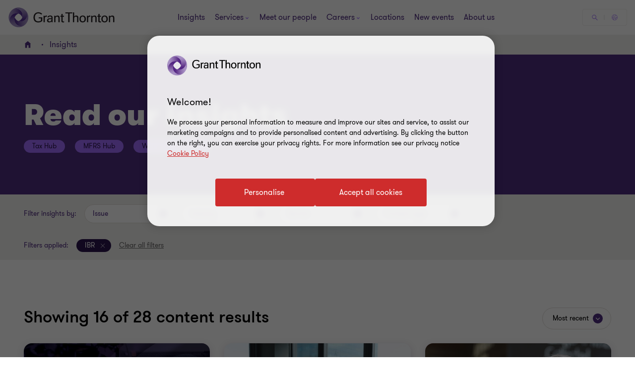

--- FILE ---
content_type: text/css
request_url: https://www.grantthornton.com.my/dist/v2/css-v2/pages/t9-insight-page-v2.css?v=3248.0.0.0
body_size: -140
content:
.title--medium{font-weight:var(--font-weight-semibold)}.title--medium{font-size:2.4rem;line-height:150%;margin:0 0 15px 0}.title--medium{display:block;font-size:1.8rem;color:#4f2d7f}.title--underlined{padding-bottom:8px;border-bottom:1px solid #ccc4bd}.category-heading{margin:-25px 0 32px;word-wrap:break-word;overflow-wrap:break-word}.category-heading--flexible{display:flex;flex-wrap:wrap;justify-content:space-between;align-items:flex-start;margin:-25px 0 0}.category-heading__heading{width:100%;margin-bottom:0;word-wrap:break-word;overflow-wrap:break-word;margin-bottom:24px}.category-heading__more{margin-top:8px;padding-top:0;border-bottom:2px solid #ce2c2c;margin-left:auto}.category-heading__more:after{margin-top:-3px}.category-heading__heading,.category-heading__more{justify-self:flex-end}@media (min-width: 768px){.category-heading__heading{margin-right:32px}.category-heading__heading,.category-heading__more{width:auto}}.article-grid__header{padding-top:3.8rem;padding-bottom:5.6rem}.article-grid__clear-btn{float:none;color:#ce2c2c;font-size:1.6rem;padding-top:1rem;display:inline-block}.article-grid__title,h2.article-grid__title{float:none;margin:8px 0 0;padding:0;margin-right:32px;display:inline-block}@media (min-width: 768px){.topic-block .swiper-wrapper{flex-wrap:wrap}.topic-block .swiper-slide{width:50%}.topic-block .slider__prev,.topic-block .slider__next{display:none}}@media (min-width: 1024px){.topic-block .swiper-slide{width:33.33333%}}.t9-insight-page{background:#f2f0ee}.t9-insight-page .insight-results__section{margin-top:0;padding-top:48px;padding-bottom:48px}@media (min-width: 1024px){.t9-insight-page .insight-results__section{padding-top:96px;padding-bottom:120px}}.t9-insight-page .insight-landing-promoted+.insight-results__section{padding-top:48px;padding-bottom:48px}@media (min-width: 1024px){.t9-insight-page .insight-landing-promoted+.insight-results__section{padding-top:160px;padding-bottom:132px}}

/*# sourceMappingURL=t9-insight-page-v2.css.map */
